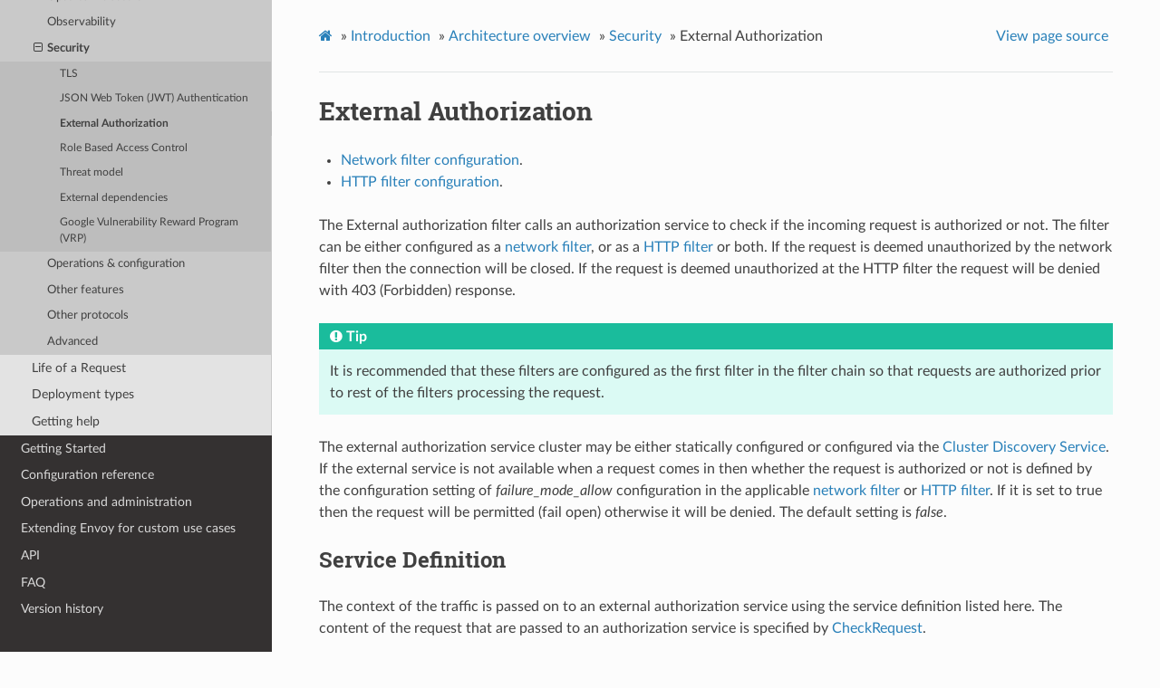

--- FILE ---
content_type: text/html; charset=UTF-8
request_url: https://www.envoyproxy.io/docs/envoy/v1.20.0/intro/arch_overview/security/ext_authz_filter
body_size: 2773
content:
<!DOCTYPE html>
<html class="writer-html5" lang="en" >
<head>
  <meta charset="utf-8" />
  <meta name="viewport" content="width=device-width, initial-scale=1.0" />
  <title>External Authorization &mdash; envoy tag-v1.20.0 documentation</title>
      <link rel="stylesheet" href="../../../_static/pygments.css" type="text/css" />
      <link rel="stylesheet" href="../../../_static/css/envoy.css" type="text/css" />
      <link rel="stylesheet" href="../../../_static/copybutton.css" type="text/css" />
      <link rel="stylesheet" href="../../../_static/tabs.css" type="text/css" />
    <link rel="shortcut icon" href="../../../_static/favicon.ico"/>
  <!--[if lt IE 9]>
    <script src="../../../_static/js/html5shiv.min.js"></script>
  <![endif]-->
  
        <script data-url_root="../../../" id="documentation_options" src="../../../_static/documentation_options.js"></script>
        <script src="../../../_static/jquery.js"></script>
        <script src="../../../_static/underscore.js"></script>
        <script src="../../../_static/doctools.js"></script>
        <script src="../../../_static/clipboard.min.js"></script>
        <script src="../../../_static/copybutton.js"></script>
    <script src="../../../_static/js/theme.js"></script>
    <link rel="index" title="Index" href="../../../genindex.html" />
    <link rel="search" title="Search" href="../../../search.html" />
    <link rel="next" title="Attribute Context" href="../../../api-v3/service/auth/v3/attribute_context.proto.html" />
    <link rel="prev" title="JSON Web Token (JWT) Authentication" href="jwt_authn_filter.html" /> 
</head>

<body class="wy-body-for-nav"> 
  <div class="wy-grid-for-nav">
    <nav data-toggle="wy-nav-shift" class="wy-nav-side">
      <div class="wy-side-scroll">
        <div class="wy-side-nav-search" >
            <a href='/docs/envoy/v1.20.0/'>
            <img src="../../../_static/envoy-logo.png" class="logo" alt="Logo"/>
          </a>
              <div class="version">
                tag-v1.20.0
              </div>
<div role="search">
  <form id="rtd-search-form" class="wy-form" action="../../../search.html" method="get">
    <input type="text" name="q" placeholder="Search docs" />
    <input type="hidden" name="check_keywords" value="yes" />
    <input type="hidden" name="area" value="default" />
  </form>
</div>
        </div><div class="wy-menu wy-menu-vertical" data-spy="affix" role="navigation" aria-label="Navigation menu">
              <ul class="current">
<li class="toctree-l1"><a class='reference internal' href='/docs/envoy/v1.20.0/about_docs'>About the documentation</a></li>
<li class="toctree-l1 current"><a class='reference internal' href='/docs/envoy/v1.20.0/intro/intro'>Introduction</a><ul class="current">
<li class="toctree-l2"><a class='reference internal' href='/docs/envoy/v1.20.0/intro/what_is_envoy'>What is Envoy</a></li>
<li class="toctree-l2 current"><a class='reference internal' href='/docs/envoy/v1.20.0/intro/arch_overview/arch_overview'>Architecture overview</a><ul class="current">
<li class="toctree-l3"><a class='reference internal' href='/docs/envoy/v1.20.0/intro/arch_overview/intro/intro'>Introduction</a></li>
<li class="toctree-l3"><a class='reference internal' href='/docs/envoy/v1.20.0/intro/arch_overview/listeners/listeners_toc'>Listeners</a></li>
<li class="toctree-l3"><a class='reference internal' href='/docs/envoy/v1.20.0/intro/arch_overview/http/http'>HTTP</a></li>
<li class="toctree-l3"><a class='reference internal' href='/docs/envoy/v1.20.0/intro/arch_overview/upstream/upstream'>Upstream clusters</a></li>
<li class="toctree-l3"><a class='reference internal' href='/docs/envoy/v1.20.0/intro/arch_overview/observability/observability'>Observability</a></li>
<li class="toctree-l3 current"><a class='reference internal' href='/docs/envoy/v1.20.0/intro/arch_overview/security/security'>Security</a><ul class="current">
<li class="toctree-l4"><a class='reference internal' href='/docs/envoy/v1.20.0/intro/arch_overview/security/ssl'>TLS</a></li>
<li class="toctree-l4"><a class='reference internal' href='/docs/envoy/v1.20.0/intro/arch_overview/security/jwt_authn_filter'>JSON Web Token (JWT) Authentication</a></li>
<li class="toctree-l4 current"><a class="current reference internal" href="#">External Authorization</a></li>
<li class="toctree-l4"><a class='reference internal' href='/docs/envoy/v1.20.0/intro/arch_overview/security/rbac_filter'>Role Based Access Control</a></li>
<li class="toctree-l4"><a class='reference internal' href='/docs/envoy/v1.20.0/intro/arch_overview/security/threat_model'>Threat model</a></li>
<li class="toctree-l4"><a class='reference internal' href='/docs/envoy/v1.20.0/intro/arch_overview/security/external_deps'>External dependencies</a></li>
<li class="toctree-l4"><a class='reference internal' href='/docs/envoy/v1.20.0/intro/arch_overview/security/google_vrp'>Google Vulnerability Reward Program (VRP)</a></li>
</ul>
</li>
<li class="toctree-l3"><a class='reference internal' href='/docs/envoy/v1.20.0/intro/arch_overview/operations/operations'>Operations &amp; configuration</a></li>
<li class="toctree-l3"><a class='reference internal' href='/docs/envoy/v1.20.0/intro/arch_overview/other_features/other_features'>Other features</a></li>
<li class="toctree-l3"><a class='reference internal' href='/docs/envoy/v1.20.0/intro/arch_overview/other_protocols/other_protocols'>Other protocols</a></li>
<li class="toctree-l3"><a class='reference internal' href='/docs/envoy/v1.20.0/intro/arch_overview/advanced/advanced'>Advanced</a></li>
</ul>
</li>
<li class="toctree-l2"><a class='reference internal' href='/docs/envoy/v1.20.0/intro/life_of_a_request'>Life of a Request</a></li>
<li class="toctree-l2"><a class='reference internal' href='/docs/envoy/v1.20.0/intro/deployment_types/deployment_types'>Deployment types</a></li>
<li class="toctree-l2"><a class='reference internal' href='/docs/envoy/v1.20.0/intro/getting_help'>Getting help</a></li>
</ul>
</li>
<li class="toctree-l1"><a class='reference internal' href='/docs/envoy/v1.20.0/start/start'>Getting Started</a></li>
<li class="toctree-l1"><a class='reference internal' href='/docs/envoy/v1.20.0/configuration/configuration'>Configuration reference</a></li>
<li class="toctree-l1"><a class='reference internal' href='/docs/envoy/v1.20.0/operations/operations'>Operations and administration</a></li>
<li class="toctree-l1"><a class='reference internal' href='/docs/envoy/v1.20.0/extending/extending'>Extending Envoy for custom use cases</a></li>
<li class="toctree-l1"><a class='reference internal' href='/docs/envoy/v1.20.0/api/api'>API</a></li>
<li class="toctree-l1"><a class='reference internal' href='/docs/envoy/v1.20.0/faq/overview'>FAQ</a></li>
<li class="toctree-l1"><a class='reference internal' href='/docs/envoy/v1.20.0/version_history/version_history'>Version history</a></li>
</ul>

        </div>
      </div>
    </nav>

    <section data-toggle="wy-nav-shift" class="wy-nav-content-wrap"><nav class="wy-nav-top" aria-label="Mobile navigation menu" >
          <i data-toggle="wy-nav-top" class="fa fa-bars"></i>
          <a href='/docs/envoy/v1.20.0/'>envoy</a>
      </nav>

      <div class="wy-nav-content">
        <div class="rst-content">
          <div role="navigation" aria-label="Page navigation">
  <ul class="wy-breadcrumbs">
      <li><a class='icon icon-home' href='/docs/envoy/v1.20.0/'></a> &raquo;</li>
          <li><a href='/docs/envoy/v1.20.0/intro/intro'>Introduction</a> &raquo;</li>
          <li><a href='/docs/envoy/v1.20.0/intro/arch_overview/arch_overview'>Architecture overview</a> &raquo;</li>
          <li><a href='/docs/envoy/v1.20.0/intro/arch_overview/security/security'>Security</a> &raquo;</li>
      <li>External Authorization</li>
      <li class="wy-breadcrumbs-aside">
            <a href="../../../_sources/intro/arch_overview/security/ext_authz_filter.rst.txt" rel="nofollow"> View page source</a>
      </li>
  </ul>
  <hr/>
</div>
          <div role="main" class="document" itemscope="itemscope" itemtype="http://schema.org/Article">
           <div itemprop="articleBody">
             
  <div class="section" id="external-authorization">
<span id="arch-overview-ext-authz"></span><h1>External Authorization<a class="headerlink" href="#external-authorization" title="Permalink to this headline">¶</a></h1>
<ul class="simple">
<li><p><a class='reference internal' href='/docs/envoy/v1.20.0/configuration/listeners/network_filters/ext_authz_filter#config-network-filters-ext-authz'><span class="std std-ref">Network filter configuration</span></a>.</p></li>
<li><p><a class='reference internal' href='/docs/envoy/v1.20.0/configuration/http/http_filters/ext_authz_filter#config-http-filters-ext-authz'><span class="std std-ref">HTTP filter configuration</span></a>.</p></li>
</ul>
<p>The External authorization filter calls an authorization service to check if the incoming request
is authorized or not. The filter can be either configured as a
<a class='reference internal' href='/docs/envoy/v1.20.0/configuration/listeners/network_filters/ext_authz_filter#config-network-filters-ext-authz'><span class="std std-ref">network filter</span></a>, or as a
<a class='reference internal' href='/docs/envoy/v1.20.0/configuration/http/http_filters/ext_authz_filter#config-http-filters-ext-authz'><span class="std std-ref">HTTP filter</span></a> or both. If the request is deemed
unauthorized by the network filter then the connection will be closed. If the request is deemed
unauthorized at the HTTP filter the request will be denied with 403 (Forbidden) response.</p>
<div class="admonition tip">
<p class="admonition-title">Tip</p>
<p>It is recommended that these filters are configured as the first filter in the filter chain so
that requests are authorized prior to rest of the filters processing the request.</p>
</div>
<p>The external authorization service cluster may be either statically configured or configured via
the <a class='reference internal' href='/docs/envoy/v1.20.0/configuration/upstream/cluster_manager/cds#config-cluster-manager-cds'><span class="std std-ref">Cluster Discovery Service</span></a>. If the external service is not
available when a request comes in then whether the request is authorized or not is defined by the
configuration setting of <em>failure_mode_allow</em> configuration in the applicable
<a class='reference internal' href='/docs/envoy/v1.20.0/api-v3/extensions/filters/network/ext_authz/v3/ext_authz.proto#envoy-v3-api-msg-extensions-filters-network-ext-authz-v3-extauthz'><span class="std std-ref">network filter</span></a> or
<a class='reference internal' href='/docs/envoy/v1.20.0/api-v3/extensions/filters/http/ext_authz/v3/ext_authz.proto#envoy-v3-api-msg-extensions-filters-http-ext-authz-v3-extauthz'><span class="std std-ref">HTTP filter</span></a>. If it is set to
true then the request will be permitted (fail open) otherwise it will be denied.
The default setting is <em>false</em>.</p>
<div class="section" id="service-definition">
<h2>Service Definition<a class="headerlink" href="#service-definition" title="Permalink to this headline">¶</a></h2>
<p>The context of the traffic is passed on to an external authorization service using the service
definition listed here.
The content of the request that are passed to an authorization service is specified by
<a class='reference internal' href='/docs/envoy/v1.20.0/api-v3/service/auth/v3/external_auth.proto#envoy-v3-api-msg-service-auth-v3-checkrequest'><span class="std std-ref">CheckRequest</span></a>.</p>
<div class="toctree-wrapper compound">
<ul>
<li class="toctree-l1"><a class='reference internal' href='/docs/envoy/v1.20.0/api-v3/service/auth/v3/attribute_context.proto'>Attribute Context</a><ul>
<li class="toctree-l2"><a class='reference internal' href='/docs/envoy/v1.20.0/api-v3/service/auth/v3/attribute_context.proto#service-auth-v3-attributecontext'>service.auth.v3.AttributeContext</a></li>
<li class="toctree-l2"><a class='reference internal' href='/docs/envoy/v1.20.0/api-v3/service/auth/v3/attribute_context.proto#service-auth-v3-attributecontext-peer'>service.auth.v3.AttributeContext.Peer</a></li>
<li class="toctree-l2"><a class='reference internal' href='/docs/envoy/v1.20.0/api-v3/service/auth/v3/attribute_context.proto#service-auth-v3-attributecontext-request'>service.auth.v3.AttributeContext.Request</a></li>
<li class="toctree-l2"><a class='reference internal' href='/docs/envoy/v1.20.0/api-v3/service/auth/v3/attribute_context.proto#service-auth-v3-attributecontext-httprequest'>service.auth.v3.AttributeContext.HttpRequest</a></li>
</ul>
</li>
<li class="toctree-l1"><a class='reference internal' href='/docs/envoy/v1.20.0/api-v3/service/auth/v3/external_auth.proto'>Authorization Service</a><ul>
<li class="toctree-l2"><a class='reference internal' href='/docs/envoy/v1.20.0/api-v3/service/auth/v3/external_auth.proto#service-auth-v3-checkrequest'>service.auth.v3.CheckRequest</a></li>
<li class="toctree-l2"><a class='reference internal' href='/docs/envoy/v1.20.0/api-v3/service/auth/v3/external_auth.proto#service-auth-v3-deniedhttpresponse'>service.auth.v3.DeniedHttpResponse</a></li>
<li class="toctree-l2"><a class='reference internal' href='/docs/envoy/v1.20.0/api-v3/service/auth/v3/external_auth.proto#service-auth-v3-okhttpresponse'>service.auth.v3.OkHttpResponse</a></li>
<li class="toctree-l2"><a class='reference internal' href='/docs/envoy/v1.20.0/api-v3/service/auth/v3/external_auth.proto#service-auth-v3-checkresponse'>service.auth.v3.CheckResponse</a></li>
</ul>
</li>
</ul>
</div>
</div>
</div>


           </div>
          </div>
          <footer><div class="rst-footer-buttons" role="navigation" aria-label="Footer">
        <a accesskey='p' class='btn btn-neutral float-left' href='/docs/envoy/v1.20.0/intro/arch_overview/security/jwt_authn_filter' rel='prev' title='JSON Web Token (JWT) Authentication'><span class="fa fa-arrow-circle-left" aria-hidden="true"></span> Previous</a>
        <a accesskey='n' class='btn btn-neutral float-right' href='/docs/envoy/v1.20.0/api-v3/service/auth/v3/attribute_context.proto' rel='next' title='Attribute Context'>Next <span class="fa fa-arrow-circle-right" aria-hidden="true"></span></a>
    </div>

  <hr/>

  <div role="contentinfo">
    <p>&#169; Copyright 2016-2021, Envoy Project Authors.</p>
  </div>

  Built with <a href="https://www.sphinx-doc.org/">Sphinx</a> using a
    <a href="https://github.com/readthedocs/sphinx_rtd_theme">theme</a>
    provided by <a href="https://readthedocs.org">Read the Docs</a>.
   

</footer>
        </div>
      </div>
    </section>
  </div>
  <script>
      jQuery(function () {
          SphinxRtdTheme.Navigation.enable(true);
      });
  </script> 

</body>
</html>

--- FILE ---
content_type: application/javascript; charset=UTF-8
request_url: https://www.envoyproxy.io/docs/envoy/v1.20.0/_static/documentation_options.js
body_size: -37
content:
var DOCUMENTATION_OPTIONS = {
    URL_ROOT: document.getElementById("documentation_options").getAttribute('data-url_root'),
    VERSION: 'tag-v1.20.0',
    LANGUAGE: 'None',
    COLLAPSE_INDEX: false,
    BUILDER: 'html',
    FILE_SUFFIX: '.html',
    LINK_SUFFIX: '.html',
    HAS_SOURCE: true,
    SOURCELINK_SUFFIX: '.txt',
    NAVIGATION_WITH_KEYS: false
};